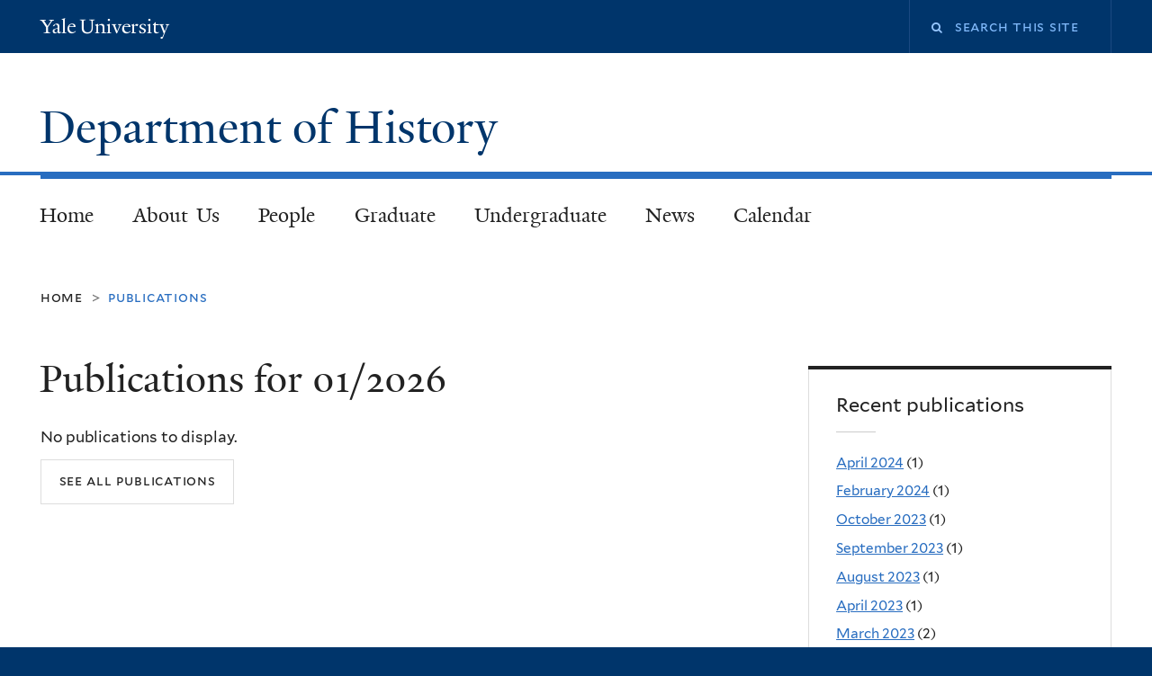

--- FILE ---
content_type: text/html; charset=utf-8
request_url: https://history.yale.edu/publications/historians-eye-photography-history-and-american-present?page=1
body_size: 10519
content:
<!DOCTYPE html>
<!--[if lte IE 8]>     <html lang="en" dir="ltr" class="ie8"> <![endif]-->
<!--[if gt IE 8]><!--> <html lang="en" dir="ltr" prefix="content: http://purl.org/rss/1.0/modules/content/ dc: http://purl.org/dc/terms/ foaf: http://xmlns.com/foaf/0.1/ og: http://ogp.me/ns# rdfs: http://www.w3.org/2000/01/rdf-schema# sioc: http://rdfs.org/sioc/ns# sioct: http://rdfs.org/sioc/types# skos: http://www.w3.org/2004/02/skos/core# xsd: http://www.w3.org/2001/XMLSchema#"> <!--<![endif]-->
<head>
<meta http-equiv="X-UA-Compatible" content="IE=edge">
  <!--

  GGGGGGGGGGGG      GGGGGGGGGGG               fGGGGGG
    ;GGGGG.             GGGi                     GGGG
      CGGGG:           GGG                       GGGG
       lGGGGt         GGL                        GGGG
        .GGGGC       GG:                         GGGG
          GGGGG    .GG.        ;CGGGGGGL         GGGG          .LGGGGGGGL
           GGGGG  iGG        GGG:   ,GGGG        GGGG        tGGf     ;GGGC
            LGGGGfGG        GGGG     CGGG;       GGGG       GGGL       GGGGt
             lGGGGL                  CGGG;       GGGG      CGGGCCCCCCCCCCCCC
              GGGG                   GGGG,       GGGG      GGGG
              GGGG             tCGG; CGGG,       GGGG      GGGG
              GGGG          GGGG     CGGG.       GGGG      GGGGL
              GGGG         GGGGC     CGGG.       GGGG      :GGGGC          :
             ,GGGGG.       GGGGG:  .LGGGGG,.tG   GGGG        GGGGGGt,..,fGC
        ,GGGGGGGGGGGGGGf    iGGGGGG   CGGGGC  GGGGGGGGGG       LGGGGGGGC

  -->
  <meta charset="utf-8" />
<link rel="shortcut icon" href="https://history.yale.edu/sites/all/themes/yalenew_base/images/favicon.ico" type="image/vnd.microsoft.icon" />
<meta name="viewport" content="width=device-width, initial-scale=1, maximum-scale=10, minimum-scale=1, user-scalable=yes" />
<meta name="generator" content="Drupal 7 (https://www.drupal.org)" />
<link rel="canonical" href="https://history.yale.edu/publications/historians-eye-photography-history-and-american-present" />
<link rel="shortlink" href="https://history.yale.edu/publications/historians-eye-photography-history-and-american-present" />
  <title>Publications for 01/2026 | Page 2 | Department of History</title>
  <!--[if IEMobile]><meta http-equiv="cleartype" content="on" /><![endif]-->

    <link rel="shortcut icon" sizes="16x16 24x24 32x32 48x48 64x64" href="https://history.yale.edu/sites/all/themes/yalenew_base/images/favicon.ico" type="image/vnd.microsoft.icon">
    <link rel="icon" sizes="228x228" href="/sites/all/themes/yalenew_base/images/touch-icon-228.png">
  <link rel="apple-touch-icon-precomposed" sizes="228x228" href="/sites/all/themes/yalenew_base/images/touch-icon-228.png">

  <link rel="stylesheet" href="https://history.yale.edu/sites/default/files/css/css_xE-rWrJf-fncB6ztZfd2huxqgxu4WO-qwma6Xer30m4.css" media="all" />
<link rel="stylesheet" href="https://history.yale.edu/sites/default/files/css/css_UF91SnGXvssy6_cHK2TyvRj3x0HpDnUTUKroRCHJSMQ.css" media="all" />
<link rel="stylesheet" href="https://history.yale.edu/sites/default/files/css/css_c4shn3NO20HnfR4qbOhBl-TQeqx2aaUx74HQ5lwyTSM.css" media="all" />
<link rel="stylesheet" href="https://history.yale.edu/sites/default/files/css/css_qfNcJRhJ-UkbO9P5y8V831DGz0ASVpOVFa8jVK1ZHgI.css" media="all" />
<link rel="stylesheet" href="//maxcdn.bootstrapcdn.com/font-awesome/4.7.0/css/font-awesome.min.css" media="all" />
<link rel="stylesheet" href="https://history.yale.edu/sites/default/files/css/css_zaOco2G8k_Y9ZPkHcPipwrYE0eu9i_I-umrYSytTB3U.css" media="all" />
<link rel="stylesheet" href="https://history.yale.edu/sites/default/files/css/css_SbupwLY96NaCH1HAe9Sy9EfHqQ1Kyj0Oq1Ed_4OscR4.css" media="all" />
<link rel="stylesheet" href="https://history.yale.edu/sites/default/files/css_injector/css_injector_1.css?s6p2ao" media="all" />

<!--[if (lt IE 9)&(!IEMobile)]>
<link rel="stylesheet" href="https://history.yale.edu/sites/default/files/css/css_nBvgsRGFO8eRuGybs3zqi1R0F_76QazEf5KpSL9kQhA.css" media="all" />
<![endif]-->

<!--[if gte IE 9]><!-->
<link rel="stylesheet" href="https://history.yale.edu/sites/default/files/css/css_059BxwQdO3W6gC_prw0ohrQj1fWv8MiFJkqt4YP0qJk.css" media="all" />
<!--<![endif]-->
  <script src="https://history.yale.edu/sites/all/libraries/respondjs/respond.min.js?s6p2ao"></script>
<script>
document.cookie = 'adaptive_image=' + Math.max(screen.width, screen.height) + '; path=/';
</script>
<script src="//ajax.googleapis.com/ajax/libs/jquery/1.8.3/jquery.min.js"></script>
<script>
window.jQuery || document.write("<script src='/sites/all/modules/contrib/jquery_update/replace/jquery/1.8/jquery.min.js'>\x3C/script>")
</script>
<script src="https://history.yale.edu/sites/default/files/js/js_Hfha9RCTNm8mqMDLXriIsKGMaghzs4ZaqJPLj2esi7s.js"></script>
<script src="//ajax.googleapis.com/ajax/libs/jqueryui/1.10.2/jquery-ui.min.js"></script>
<script>
window.jQuery.ui || document.write("<script src='/sites/all/modules/contrib/jquery_update/replace/ui/ui/minified/jquery-ui.min.js'>\x3C/script>")
</script>
<script src="https://history.yale.edu/sites/default/files/js/js_WwwX68M9x5gJGdauMeCoSQxOzb1Ebju-30k5FFWQeH0.js"></script>
<script src="https://history.yale.edu/sites/default/files/js/js_RmIn0TRmkZxVzgrikAZV2ncUuwM_yo15UhbQQup10RY.js"></script>
<script src="https://history.yale.edu/sites/default/files/js/js_MtRobCwttpgGZRSK5aC9H2ytxyedr9AhXhBIzbRAhHY.js"></script>
<script src="https://www.googletagmanager.com/gtag/js?id=UA-72636881-1"></script>
<script>
window.dataLayer = window.dataLayer || [];function gtag(){dataLayer.push(arguments)};gtag("js", new Date());gtag("set", "developer_id.dMDhkMT", true);gtag("config", "UA-72636881-1", {"groups":"default","cookie_domain":"history.yale.edu","anonymize_ip":true});
</script>
<script src="https://history.yale.edu/sites/default/files/js/js_tlrLbES_-obH6Lh3hw49Qt2uSY_AH8q9KolRKfUDBPo.js"></script>
<script src="https://history.yale.edu/sites/default/files/js/js_UNPtX_ZGxcpSkJyp8ls50mHCG5a_tcqRFqN4KjkfLso.js"></script>
<script>
jQuery.extend(Drupal.settings, {"basePath":"\/","pathPrefix":"","setHasJsCookie":0,"ajaxPageState":{"theme":"yalenew_standard","theme_token":"OmGS5Lmcuy111A4v-kjq3A36Kabrselg3oK90IgWnj4","js":{"0":1,"sites\/all\/themes\/yalenew_base\/js\/jcaption.min.js":1,"sites\/all\/libraries\/respondjs\/respond.min.js":1,"1":1,"\/\/ajax.googleapis.com\/ajax\/libs\/jquery\/1.8.3\/jquery.min.js":1,"2":1,"misc\/jquery-extend-3.4.0.js":1,"misc\/jquery-html-prefilter-3.5.0-backport.js":1,"misc\/jquery.once.js":1,"misc\/drupal.js":1,"\/\/ajax.googleapis.com\/ajax\/libs\/jqueryui\/1.10.2\/jquery-ui.min.js":1,"3":1,"sites\/all\/modules\/contrib\/jquery_update\/replace\/ui\/external\/jquery.cookie.js":1,"misc\/form-single-submit.js":1,"sites\/all\/modules\/contrib\/jquery_ui_filter\/jquery_ui_filter.js":1,"sites\/all\/modules\/contrib\/collapsiblock\/collapsiblock.js":1,"sites\/all\/libraries\/superfish\/sfsmallscreen.js":1,"sites\/all\/libraries\/colorbox\/jquery.colorbox-min.js":1,"sites\/all\/modules\/contrib\/colorbox\/js\/colorbox.js":1,"sites\/all\/modules\/contrib\/colorbox\/styles\/default\/colorbox_style.js":1,"sites\/all\/modules\/contrib\/jscrollpane\/js\/jquery.jscrollpane.min.js":1,"sites\/all\/modules\/contrib\/jscrollpane\/js\/jquery.mousewheel.js":1,"sites\/all\/modules\/contrib\/jscrollpane\/js\/script.js":1,"sites\/all\/modules\/contrib\/jquery_ui_filter\/accordion\/jquery_ui_filter_accordion.js":1,"sites\/all\/modules\/contrib\/jquery_ui_filter\/tabs\/jquery_ui_filter_tabs.js":1,"sites\/all\/modules\/contrib\/custom_search\/js\/custom_search.js":1,"sites\/all\/modules\/contrib\/google_analytics\/googleanalytics.js":1,"https:\/\/www.googletagmanager.com\/gtag\/js?id=UA-72636881-1":1,"4":1,"sites\/all\/libraries\/superfish\/jquery.hoverIntent.minified.js":1,"sites\/all\/libraries\/superfish\/sftouchscreen.js":1,"sites\/all\/libraries\/superfish\/superfish.js":1,"sites\/all\/modules\/contrib\/superfish\/superfish.js":1,"sites\/all\/themes\/omega\/omega\/js\/jquery.formalize.js":1,"sites\/all\/themes\/omega\/omega\/js\/omega-mediaqueries.js":1,"sites\/all\/themes\/yalenew_base\/js\/modernizr.min.js":1,"sites\/all\/themes\/yalenew_base\/js\/jquery.fitted.js":1,"sites\/all\/themes\/yalenew_base\/js\/appendAround.min.js":1,"sites\/all\/themes\/yalenew_base\/js\/scripts.js":1},"css":{"modules\/system\/system.base.css":1,"modules\/system\/system.menus.css":1,"modules\/system\/system.messages.css":1,"modules\/system\/system.theme.css":1,"misc\/ui\/jquery.ui.core.css":1,"misc\/ui\/jquery.ui.theme.css":1,"misc\/ui\/jquery.ui.accordion.css":1,"misc\/ui\/jquery.ui.tabs.css":1,"misc\/ui\/jquery.ui.button.css":1,"sites\/all\/modules\/contrib\/adaptive_image\/css\/adaptive-image.css":1,"sites\/all\/modules\/contrib\/calendar\/css\/calendar_multiday.css":1,"sites\/all\/modules\/contrib\/collapsiblock\/collapsiblock.css":1,"modules\/comment\/comment.css":1,"modules\/field\/theme\/field.css":1,"modules\/node\/node.css":1,"modules\/search\/search.css":1,"sites\/all\/modules\/contrib\/siteimprove\/css\/siteimprove.css":1,"modules\/user\/user.css":1,"sites\/all\/modules\/contrib\/views\/css\/views.css":1,"sites\/all\/modules\/contrib\/ckeditor\/css\/ckeditor.css":1,"sites\/all\/modules\/contrib\/colorbox\/styles\/default\/colorbox_style.css":1,"sites\/all\/modules\/contrib\/ctools\/css\/ctools.css":1,"sites\/all\/modules\/contrib\/jscrollpane\/css\/jquery.jscrollpane.css":1,"sites\/all\/modules\/contrib\/typogrify\/typogrify.css":1,"sites\/all\/modules\/contrib\/custom_search\/custom_search.css":1,"\/\/maxcdn.bootstrapcdn.com\/font-awesome\/4.7.0\/css\/font-awesome.min.css":1,"sites\/all\/libraries\/superfish\/css\/superfish.css":1,"sites\/all\/libraries\/superfish\/css\/superfish-smallscreen.css":1,"sites\/all\/themes\/omega\/omega\/css\/formalize.css":1,"sites\/default\/files\/fontyourface\/font.css":1,"\/sites\/all\/libraries\/fontyourface\/YaleDesign-italic-bold\/stylesheet.css":1,"\/sites\/all\/libraries\/fontyourface\/YaleDesign-italic-normal\/stylesheet.css":1,"\/sites\/all\/libraries\/fontyourface\/YaleDesign-normal-bold\/stylesheet.css":1,"\/sites\/all\/libraries\/fontyourface\/YaleDesign-normal-normal\/stylesheet.css":1,"sites\/all\/themes\/yalenew_base\/css\/globalnew.css":1,"public:\/\/css_injector\/css_injector_1.css":1,"ie::wide::sites\/all\/themes\/yalenew_base\/css\/grid\/yalenew_default\/wide\/yalenew-default-wide-12.css":1,"sites\/all\/themes\/yalenew_base\/css\/grid\/yalenew_default\/fluid\/yalenew-default-fluid-12.css":1,"sites\/all\/themes\/yalenew_base\/css\/grid\/yalenew_default\/narrow\/yalenew-default-narrow-12.css":1,"sites\/all\/themes\/yalenew_base\/css\/grid\/yalenew_default\/wide\/yalenew-default-wide-12.css":1}},"collapsiblock":{"blocks":{"block-block-49":"2","block-block-50":"2","block-block-51":"2","block-block-52":"2","block-menu-block-2":"1","block-block-17":"1","block-block-53":"3","block-block-54":"3","block-block-55":"3","block-block-56":"3","block-block-57":"3","block-block-58":"3","block-block-59":"1","block-block-22":"1","block-block-20":"1","block-block-21":"1","block-block-18":"1","block-block-9":"1","block-block-60":"3","block-block-61":"3","block-block-62":"3","block-block-63":"1","block-block-65":"3","block-block-66":"3","block-block-67":"3","block-block-68":"1","block-block-69":"1","block-block-70":"1","block-block-71":"1","block-block-64":"1","block-block-72":"1","block-menu-menu-dissertations":"1","block-menu-menu-workshops-colloquia-listing":"1","block-block-36":"1","block-block-73":"3","block-block-74":"3","block-block-75":"3","block-block-76":"3","block-block-77":"3","block-block-78":"3","block-views-calendar-list-block-2":"1","block-block-80":"3","block-block-81":"3","block-block-82":"3","block-block-83":"3","block-block-84":"3","block-block-79":"1","block-block-85":"3","block-block-1":"1","block-block-23":"1","block-block-86":"3","block-block-14":"1","block-block-31":"1","block-block-19":"1","block-views-calendar-block-2":"1","block-block-26":"1"},"default_state":"1","slide_type":"1","slide_speed":"200","block_title":":header:first","block":"div.block","block_content":"div.content"},"colorbox":{"opacity":"0.85","current":"{current} of {total}","previous":"\u00ab Prev","next":"Next \u00bb","close":"Close","maxWidth":"98%","maxHeight":"98%","fixed":true,"mobiledetect":true,"mobiledevicewidth":"480px","specificPagesDefaultValue":"admin*\nimagebrowser*\nimg_assist*\nimce*\nnode\/add\/*\nnode\/*\/edit\nprint\/*\nprintpdf\/*\nsystem\/ajax\nsystem\/ajax\/*"},"jQueryUiFilter":{"disabled":0,"accordionHeaderTag":"h3","accordionOptions":{"active":0,"animated":"slide","autoHeight":"true","clearStyle":"false","collapsible":"false","event":"click","scrollTo":0,"history":"false"},"tabsOptions":{"collapsible":"false","event":"click","fx":0,"paging":{"back":"\u0026laquo; Previous","next":"Next \u0026raquo;"},"selected":"","scrollTo":0,"history":"false"},"tabsHeaderTag":"h3"},"jScrollPane":{"class":".scroll-pane"},"custom_search":{"form_target":"_self","solr":0},"googleanalytics":{"account":["UA-72636881-1"],"trackOutbound":1,"trackMailto":1,"trackDownload":1,"trackDownloadExtensions":"7z|aac|arc|arj|asf|asx|avi|bin|csv|doc(x|m)?|dot(x|m)?|exe|flv|gif|gz|gzip|hqx|jar|jpe?g|js|mp(2|3|4|e?g)|mov(ie)?|msi|msp|pdf|phps|png|ppt(x|m)?|pot(x|m)?|pps(x|m)?|ppam|sld(x|m)?|thmx|qtm?|ra(m|r)?|sea|sit|tar|tgz|torrent|txt|wav|wma|wmv|wpd|xls(x|m|b)?|xlt(x|m)|xlam|xml|z|zip","trackColorbox":1,"trackDomainMode":1},"urlIsAjaxTrusted":{"\/publications\/historians-eye-photography-history-and-american-present?page=1":true},"superfish":{"1":{"id":"1","sf":{"delay":"300","animation":{"opacity":"show"},"speed":"fast","autoArrows":false,"dropShadows":false},"plugins":{"touchscreen":{"behaviour":"0","mode":"useragent_predefined"},"smallscreen":{"mode":"window_width","breakpoint":980,"breakpointUnit":"px","accordionButton":"2","title":"Main menu"}}}},"omega":{"layouts":{"primary":"wide","order":["fluid","narrow","wide"],"queries":{"fluid":"all and (max-width: 739px)","narrow":"all and (min-width: 740px) and (max-width: 1024px)","wide":"all and (min-width: 1025px)"}}}});
</script>

</head>
<body class="html not-front not-logged-in page-publications page-publications-historians-eye-photography-history-and-american-present yalenew-standard context-publications one-sidebar sidebar-second">
  <aside role='complementary' id="skip-link" aria-label="Skip to main content">
    <a href="#main-content" class="element-invisible element-focusable">Skip to main content</a>
  </aside>
  <div class="region region-page-top" id="region-page-top">
  <div class="region-inner region-page-top-inner">
      </div>
</div>
  <div class="page clearfix" id="page">
      <header id="section-header" class="section section-header" role="banner">
  <div id="zone-topper-wrapper" class="zone-wrapper zone-topper-wrapper clearfix yalenew-standard-topper">  <div id="zone-topper" class="zone zone-topper clearfix container-12">
    <div  class="grid-3 region region-topper-first" id="region-topper-first">
  <div class="region-inner region-topper-first-inner">
      <div class="topper-logo"><a href="http://www.yale.edu" class="y-icons y-yale y-univ"><span class="element-invisible">Yale University</span></a>
      </div>

	 <div id="moved-main-nav-wrapper">
                <button aria-expanded="false" id="nav-ready" class="nav-ready"><span class="element-invisible">Open Main Navigation</span></button>
                <div id="moved-main-nav" class="moved-main-nav" data-set="append-main-nav"></div>
                <button aria-expanded="true" id="nav-close" class="nav-close nav-hidden"><span class="element-invisible">Close Main Navigation</span></button>
        </div>

  </div>
</div>
<div class="grid-9 region region-topper-second" id="region-topper-second">
  <div class="region-inner region-topper-second-inner">
    <div class="block block-search block-form block-search-form odd block-without-title" id="block-search-form">
  <div class="block-inner clearfix">
            
    <div class="content clearfix">
      <form class="search-form" role="search" aria-label="Site Search" action="/publications/historians-eye-photography-history-and-american-present?page=1" method="post" id="search-block-form" accept-charset="UTF-8"><div><div class="container-inline">
  <div class="form-item form-type-searchfield form-item-search-block-form">
 <label for="edit-search-block-form--2"><i class="fa fa-search"></i> </label>
 <input title="Enter the terms you wish to search for." class="custom-search-box form-text form-search" placeholder="Search this site" type="search" id="edit-search-block-form--2" name="search_block_form" value="" size="15" maxlength="128" />
</div>
<div class="form-actions form-wrapper" id="edit-actions"><input style="display:none;" type="submit" id="edit-submit" name="op" value="" class="form-submit" /></div><input type="hidden" name="form_build_id" value="form-yyRAYlH3o4O3O4HPaYB-AIzjumCg5xUZT81Us_TVPGg" />
<input type="hidden" name="form_id" value="search_block_form" />
</div>
</div></form>    </div>
  </div>
</div>
  </div>
</div>
  </div>
</div><div id="zone-branding-wrapper" class="zone-wrapper zone-branding-wrapper clearfix">  <div id="zone-branding" class="zone zone-branding clearfix container-12">
    <div class="grid-10 region region-branding" id="region-branding">
  <div class="region-inner region-branding-inner">
        <div class="branding-data clearfix">
                                                  <h2 class="site-name"><a href="/" title="Home">Department of History
</a></h2>
                                  </div>
          </div>
</div>
  </div>
</div></header>
  
      <main  id="section-content" class="section section-content" role="main">
  <div id="section-content-inner">
    

<div id="zone-menu-wrapper" class="zone-wrapper zone-menu-wrapper clearfix">  <div id="zone-menu" class="zone zone-menu clearfix yale-standard-menu container-12">

<div id="original-main-nav-wrapper">
  <div id="original-main-nav" data-set="append-main-nav">
    <div id="main-nav">

    <div class="grid-12 region region-menu yale-standard-menu" id="region-menu">
  <div class="region-inner region-menu-inner">
    <nav id="main-menu-navigation" role="navigation" aria-label="Main Menu" class="navigation">
                  <div class="block block-superfish block-1 block-superfish-1 odd block-without-title" id="block-superfish-1">
  <div class="block-inner clearfix">
            
    <div class="content clearfix">
      <ul  id="superfish-1" class="menu sf-menu sf-main-menu sf-horizontal sf-style-none sf-total-items-7 sf-parent-items-4 sf-single-items-3"><li id="menu-257-1" class="first odd sf-item-1 sf-depth-1 sf-no-children"><a href="/" class="sf-depth-1">Home</a></li><li id="menu-562-1" class="middle even sf-item-2 sf-depth-1 sf-total-children-7 sf-parent-children-1 sf-single-children-6 menuparent"><a href="/about-us" class="sf-depth-1 menuparent">About Us</a><ul><li id="menu-748-1" class="first odd sf-item-1 sf-depth-2 sf-no-children"><a href="http://history.yale.edu/people/faculty" title="" class="sf-depth-2">People</a></li><li id="menu-601-1" class="middle even sf-item-2 sf-depth-2 sf-no-children"><a href="/about-us/staff" class="sf-depth-2">Officers &amp; Staff</a></li><li id="menu-602-1" class="middle odd sf-item-3 sf-depth-2 sf-no-children"><a href="/about-us/current-job-searches" class="sf-depth-2">Current Job Searches</a></li><li id="menu-3036-1" class="middle even sf-item-4 sf-depth-2 sf-no-children"><a href="/about-us/diversity-and-yale-history" class="sf-depth-2">Diversity and Yale History</a></li><li id="menu-7983-1" class="middle odd sf-item-5 sf-depth-2 sf-no-children"><a href="/about-us/yale-history-podcast" class="sf-depth-2">Yale History Podcast</a></li><li id="menu-3357-1" class="middle even sf-item-6 sf-depth-2 sf-no-children"><a href="/galleries" class="sf-depth-2">Galleries</a></li><li id="menu-664-1" class="last odd sf-item-7 sf-depth-2 sf-total-children-5 sf-parent-children-0 sf-single-children-5 menuparent"><a href="/faculty-resources" class="sf-depth-2 menuparent">Faculty Resources</a><ul><li id="menu-858-1" class="first odd sf-item-1 sf-depth-3 sf-no-children"><a href="/about-us/faculty-resources/computer-equipment-support" class="sf-depth-3">Computer Equipment &amp; Support</a></li><li id="menu-860-1" class="middle even sf-item-2 sf-depth-3 sf-no-children"><a href="/about-us/faculty-resources/funding" class="sf-depth-3">Funding</a></li><li id="menu-886-1" class="middle odd sf-item-3 sf-depth-3 sf-no-children"><a href="/about-us/faculty-resources/purchasing-card" class="sf-depth-3">Purchasing Card</a></li><li id="menu-885-1" class="middle even sf-item-4 sf-depth-3 sf-no-children"><a href="/about-us/faculty-resources/reimbursements" class="sf-depth-3">Reimbursements</a></li><li id="menu-7985-1" class="last odd sf-item-5 sf-depth-3 sf-no-children"><a href="/about-us/faculty-resources/research-assistants" class="sf-depth-3">Research Assistants</a></li></ul></li></ul></li><li id="menu-678-1" class="middle odd sf-item-3 sf-depth-1 sf-total-children-7 sf-parent-children-0 sf-single-children-7 menuparent"><a href="/people/faculty" class="sf-depth-1 menuparent">People</a><ul><li id="menu-671-1" class="first odd sf-item-1 sf-depth-2 sf-no-children"><a href="/people/faculty" class="sf-depth-2">Faculty</a></li><li id="menu-672-1" class="middle even sf-item-2 sf-depth-2 sf-no-children"><a href="/people/lecturer" class="sf-depth-2">Lecturers</a></li><li id="menu-8247-1" class="middle odd sf-item-3 sf-depth-2 sf-no-children"><a href="http://history.yale.edu/people/affiliated-faculty" class="sf-depth-2">Affiliated Faculty</a></li><li id="menu-673-1" class="middle even sf-item-4 sf-depth-2 sf-no-children"><a href="/people/visitors" class="sf-depth-2">Visitors</a></li><li id="menu-674-1" class="middle odd sf-item-5 sf-depth-2 sf-no-children"><a href="/people/emeritus" class="sf-depth-2">Emeritus</a></li><li id="menu-675-1" class="middle even sf-item-6 sf-depth-2 sf-no-children"><a href="/people/graduate-students" class="sf-depth-2">Graduate Students</a></li><li id="menu-676-1" class="last odd sf-item-7 sf-depth-2 sf-no-children"><a href="/about-us/staff" class="sf-depth-2">Officers &amp; Staff</a></li></ul></li><li id="menu-575-1" class="middle even sf-item-4 sf-depth-1 sf-total-children-3 sf-parent-children-3 sf-single-children-0 menuparent"><a href="/academics/graduate-programs" class="sf-depth-1 menuparent">Graduate</a><ul><li id="menu-7932-1" class="first odd sf-item-1 sf-depth-2 sf-total-children-9 sf-parent-children-0 sf-single-children-9 menuparent"><a href="/graduate/current-students" class="sf-depth-2 menuparent">Current Students</a><ul><li id="menu-3041-1" class="first odd sf-item-1 sf-depth-3 sf-no-children"><a href="/graduate/current-students/department-forms" class="sf-depth-3">Department Forms</a></li><li id="menu-788-1" class="middle even sf-item-2 sf-depth-3 sf-no-children"><a href="/graduate/current-students/funding-opportunities" class="sf-depth-3">Funding Opportunities</a></li><li id="menu-7984-1" class="middle odd sf-item-3 sf-depth-3 sf-no-children"><a href="https://history.yale.edu//sites/default/files/files/History%20Mentoring%20Advising%20Revised%202023.pdf" target="_blank" class="sf-depth-3">Mentoring and Advising Guidelines</a></li><li id="menu-7935-1" class="middle even sf-item-4 sf-depth-3 sf-no-children"><a href="/graduate/current-students/campus-career-resources" class="sf-depth-3">Campus &amp; Career Resources</a></li><li id="menu-572-1" class="middle odd sf-item-5 sf-depth-3 sf-no-children"><a href="/graduate/current-students/committees-and-participation" class="sf-depth-3">Committees and Participation</a></li><li id="menu-7974-1" class="middle even sf-item-6 sf-depth-3 sf-no-children"><a href="/graduate/current-students/historians-in-practice" class="sf-depth-3">Historians in Practice</a></li><li id="menu-634-1" class="middle odd sf-item-7 sf-depth-3 sf-no-children"><a href="/academics/history-working-groups" class="sf-depth-3">Workshops &amp; Colloquia</a></li><li id="menu-7942-1" class="middle even sf-item-8 sf-depth-3 sf-no-children"><a href="https://gsas.yale.edu/academics/programs-policies" target="_blank" class="sf-depth-3">GSAS Programs &amp; Policies</a></li><li id="menu-7957-1" class="last odd sf-item-9 sf-depth-3 sf-no-children"><a href="/graduate/current-students/faqs" class="sf-depth-3">FAQs and Other Info</a></li></ul></li><li id="menu-7933-1" class="middle even sf-item-2 sf-depth-2 sf-total-children-8 sf-parent-children-0 sf-single-children-8 menuparent"><a href="/graduate/prospective-students" class="sf-depth-2 menuparent">Prospective Students</a><ul><li id="menu-578-1" class="first odd sf-item-1 sf-depth-3 sf-no-children"><a href="/graduate/prospective-students/admissions" class="sf-depth-3">Admissions</a></li><li id="menu-579-1" class="middle even sf-item-2 sf-depth-3 sf-no-children"><a href="/graduate/prospective-students/phd-programs" class="sf-depth-3">Ph.D. Programs</a></li><li id="menu-7947-1" class="middle odd sf-item-3 sf-depth-3 sf-no-children"><a href="/graduate/prospective-students/phd-program-overview" class="sf-depth-3">Ph.D. Program Overview</a></li><li id="menu-581-1" class="middle even sf-item-4 sf-depth-3 sf-no-children"><a href="/graduate/prospective-students/masters-degrees" class="sf-depth-3">Master&#039;s Degree Programs</a></li><li id="menu-7946-1" class="middle odd sf-item-5 sf-depth-3 sf-no-children"><a href="https://gsas.yale.edu/resources?type_support=10" class="sf-depth-3">Financial Support</a></li><li id="menu-677-1" class="middle even sf-item-6 sf-depth-3 sf-no-children"><a href="/graduate/prospective-students/yale-history-dissertations" class="sf-depth-3">Yale History Dissertations</a></li><li id="menu-7943-1" class="middle odd sf-item-7 sf-depth-3 sf-no-children"><a href="https://gsas.yale.edu/academics/programs-policies" target="_blank" class="sf-depth-3">GSAS Programs &amp; Policies</a></li><li id="menu-7970-1" class="last even sf-item-8 sf-depth-3 sf-no-children"><a href="/graduate/prospective-students/placement-information" class="sf-depth-3">Placement Information</a></li></ul></li><li id="menu-7934-1" class="last odd sf-item-3 sf-depth-2 sf-total-children-7 sf-parent-children-0 sf-single-children-7 menuparent"><a href="/graduate/program-guide" class="sf-depth-2 menuparent">Program Guide</a><ul><li id="menu-7867-1" class="first odd sf-item-1 sf-depth-3 sf-no-children"><a href="/graduate/program-guide/requirements-phd" class="sf-depth-3">Requirements of the Ph.D.</a></li><li id="menu-7936-1" class="middle even sf-item-2 sf-depth-3 sf-no-children"><a href="/graduate/program-guide/financial-support" class="sf-depth-3">Financial Support</a></li><li id="menu-7937-1" class="middle odd sf-item-3 sf-depth-3 sf-no-children"><a href="/graduate/program-guide/progress-through-degree-year" class="sf-depth-3">Progress Through the Degree (By Year)</a></li><li id="menu-823-1" class="middle even sf-item-4 sf-depth-3 sf-no-children"><a href="/graduate/program-guide/language-requirements" class="sf-depth-3">Language Requirements</a></li><li id="menu-7939-1" class="middle odd sf-item-5 sf-depth-3 sf-no-children"><a href="/graduate/program-guide/teaching" class="sf-depth-3">Teaching</a></li><li id="menu-7938-1" class="middle even sf-item-6 sf-depth-3 sf-no-children"><a href="/graduate/program-guide/department-forms" class="sf-depth-3">Department Forms</a></li><li id="menu-7941-1" class="last odd sf-item-7 sf-depth-3 sf-no-children"><a href="https://gsas.yale.edu/academics/programs-policies" target="_blank" class="sf-depth-3">GSAS Programs &amp; Policies</a></li></ul></li></ul></li><li id="menu-576-1" class="middle odd sf-item-5 sf-depth-1 sf-total-children-3 sf-parent-children-2 sf-single-children-1 menuparent"><a href="/academics/undergraduate-program" class="sf-depth-1 menuparent">Undergraduate</a><ul><li id="menu-7948-1" class="first odd sf-item-1 sf-depth-2 sf-total-children-10 sf-parent-children-0 sf-single-children-10 menuparent"><a href="/undergraduate/current-students" class="sf-depth-2 menuparent">Current Students</a><ul><li id="menu-585-1" class="first odd sf-item-1 sf-depth-3 sf-no-children"><a href="https://catalog.yale.edu/ycps/subjects-of-instruction/history/" class="sf-depth-3">Requirements of the major</a></li><li id="menu-7951-1" class="middle even sf-item-2 sf-depth-3 sf-no-children"><a href="https://courses.yale.edu/" class="sf-depth-3">Current Courses</a></li><li id="menu-3311-1" class="middle odd sf-item-3 sf-depth-3 sf-no-children"><a href="/undergraduate/current-students/regions-and-pathways" class="sf-depth-3">Regions and Pathways</a></li><li id="menu-806-1" class="middle even sf-item-4 sf-depth-3 sf-no-children"><a href="/undergraduate/current-students/course-admission" class="sf-depth-3">Course Admission</a></li><li id="menu-804-1" class="middle odd sf-item-5 sf-depth-3 sf-no-children"><a href="/undergraduate/current-students/advising" class="sf-depth-3">Advising</a></li><li id="menu-807-1" class="middle even sf-item-6 sf-depth-3 sf-no-children"><a href="/undergraduate/current-students/undergraduate-forms" class="sf-depth-3">Undergraduate Forms</a></li><li id="menu-8239-1" class="middle odd sf-item-7 sf-depth-3 sf-no-children"><a href="/undergraduate/current-students/declare-track" class="sf-depth-3">Declare a Track</a></li><li id="menu-891-1" class="middle even sf-item-8 sf-depth-3 sf-no-children"><a href="/undergraduate/current-students/phi-alpha-theta" class="sf-depth-3">Phi Alpha Theta</a></li><li id="menu-798-1" class="middle odd sf-item-9 sf-depth-3 sf-no-children"><a href="/undergraduate/current-students/frequently-asked-questions" class="sf-depth-3">FAQs</a></li><li id="menu-802-1" class="last even sf-item-10 sf-depth-3 sf-no-children"><a href="http://www.yale.edu/yalehistoricalreview/" target="_blank" class="sf-depth-3">Yale Historical Review</a></li></ul></li><li id="menu-7949-1" class="middle even sf-item-2 sf-depth-2 sf-total-children-5 sf-parent-children-0 sf-single-children-5 menuparent"><a href="/undergraduate/prospective-students" class="sf-depth-2 menuparent">Prospective Students</a><ul><li id="menu-7950-1" class="first odd sf-item-1 sf-depth-3 sf-no-children"><a href="https://catalog.yale.edu/ycps/subjects-of-instruction/history/" class="sf-depth-3">Requirements of the Major</a></li><li id="menu-7952-1" class="middle even sf-item-2 sf-depth-3 sf-no-children"><a href="/undergraduate/prospective-students/current-courses" class="sf-depth-3">Current Courses</a></li><li id="menu-7953-1" class="middle odd sf-item-3 sf-depth-3 sf-no-children"><a href="/undergraduate/prospective-students/regions-and-pathways" class="sf-depth-3">Regions and Pathways</a></li><li id="menu-805-1" class="middle even sf-item-4 sf-depth-3 sf-no-children"><a href="/undergraduate/prospective-students/combined-bama-degree-program" class="sf-depth-3">Combined B.A./M.A. degree program</a></li><li id="menu-587-1" class="last odd sf-item-5 sf-depth-3 sf-no-children"><a href="/undergraduate/prospective-students/history-science-medicine-and-public-health" class="sf-depth-3">History of Science, Medicine, and Public Health</a></li></ul></li><li id="menu-589-1" class="last odd sf-item-3 sf-depth-2 sf-no-children"><a href="/undergraduate/senior-essay" class="sf-depth-2">Senior Essay</a></li></ul></li><li id="menu-526-1" class="middle even sf-item-6 sf-depth-1 sf-no-children"><a href="/news" class="sf-depth-1">News</a></li><li id="menu-561-1" class="last odd sf-item-7 sf-depth-1 sf-no-children"><a href="/calendar" class="sf-depth-1">Calendar</a></li></ul>    </div>
  </div>
</div>
    </nav>
  </div>
</div>

    </div>
  </div>
</div>

  </div>
</div>
<div id="zone-content-wrapper" class="zone-wrapper zone-content-wrapper clearfix">  <div id="zone-content" class="zone zone-content clearfix container-12">
          <div id="breadcrumb" class="grid-12"><nav class="breadcrumb" role="navigation" aria-label="You are here"><a href="/">Home</a><span class="tic"> > </span>Publications</nav></div>
    
    <div id="moved-sidenav-wrapper" class="moved-sidenav-wrapper grid-12">
       <div id="moved-sidenav" class="moved-sidenav" data-set="append-sidenav"></div>
    </div>

        <div class="grid-8 region region-content" id="region-content">
  <div class="region-inner region-content-inner">
    <a id="main-content" tabindex="-1"></a>
                <h1 class="title" id="page-title">Publications for 01/2026
</h1>
                        <div class="block block-system block-main block-system-main odd block-without-title" id="block-system-main">
  <div class="block-inner clearfix">
            
    <div class="content clearfix">
      <div class="view view-publications view-id-publications view-display-id-page teaser-list view-dom-id-7233a15e3fad27d3f6c227ffbc0c9c2d">
        
  
  
      <div class="view-empty">
      <p>No publications to display.</p>    </div>
  
  
  
      
<div class="more-link">
  <a href="/publications/historians-eye-photography-history-and-american-present">
    See all publications  </a>
</div>
  
  
  
</div>    </div>
  </div>
</div>
      </div>
</div>
<div  class="grid-4 region region-sidebar-second sidebar yale-standard-sidebar-second" id="region-sidebar-second">
  <div class="region-inner region-sidebar-second-inner">
    <aside class="block block-views block-publications-block-3 block-views-publications-block-3 odd has-subject" id="block-views-publications-block-3" role="complementary" aria-label="Recent publications">
  <div class="block-inner clearfix">
              <h2 class="block-title">Recent publications</h2>
        
    <div class="content clearfix">
      <div class="view view-publications view-id-publications view-display-id-block_3 view-dom-id-fc2c77d93f96200f1778191e0356adae">
        
  
  
      <div class="view-content">
      <div class="item-list">
  <ul class="views-summary">
      <li><a href="/publications/2024-04">April 2024</a>
              (1)
          </li>
      <li><a href="/publications/2024-02">February 2024</a>
              (1)
          </li>
      <li><a href="/publications/2023-10">October 2023</a>
              (1)
          </li>
      <li><a href="/publications/2023-09">September 2023</a>
              (1)
          </li>
      <li><a href="/publications/2023-08">August 2023</a>
              (1)
          </li>
      <li><a href="/publications/2023-04">April 2023</a>
              (1)
          </li>
      <li><a href="/publications/2023-03">March 2023</a>
              (2)
          </li>
      <li><a href="/publications/2023-02">February 2023</a>
              (1)
          </li>
      <li><a href="/publications/2023-01">January 2023</a>
              (1)
          </li>
      <li><a href="/publications/2022-11">November 2022</a>
              (1)
          </li>
    </ul>
</div>
    </div>
  
      <nav role="navigation" aria-label="Pages"><div class="item-list"><ul class="pager"><li class="pager-first first"><a title="Go to first page" href="/publications/historians-eye-photography-history-and-american-present">« first</a></li><li class="pager-previous"><a title="Go to previous page" href="/publications/historians-eye-photography-history-and-american-present">‹ previous</a></li><li class="pager-item"><a title="Go to page 1" href="/publications/historians-eye-photography-history-and-american-present">1</a></li><li class="pager-current">2</li><li class="pager-item"><a title="Go to page 3" href="/publications/historians-eye-photography-history-and-american-present?page=2">3</a></li><li class="pager-item"><a title="Go to page 4" href="/publications/historians-eye-photography-history-and-american-present?page=3">4</a></li><li class="pager-next"><a title="Go to next page" href="/publications/historians-eye-photography-history-and-american-present?page=2">next ›</a></li><li class="pager-last last"><a title="Go to last page" href="/publications/historians-eye-photography-history-and-american-present?page=3">last »</a></li></ul></div></nav>  
  
      
<div class="more-link">
  <a href="/publications">
    See all publications  </a>
</div>
  
  
  
</div>    </div>
  </div>
</aside>
  </div>
</div>
  </div>
</div>  </div>
</main>
  
      <footer id="section-footer" class="section section-footer" role="contentinfo">
  <div id="zone-footer-wrapper" class="zone-wrapper zone-footer-wrapper clearfix">  <div id="zone-footer" class="zone zone-footer clearfix container-12">
    <div  class="grid-2 region region-footer-first" id="region-footer-first">
  <div  class="region-inner region-footer-first-inner">
    <div class="footer-logo"><a href="http://www.yale.edu" class="y-icons y-yale y-mark"><span class="element-invisible">Yale</span></a></div>
  </div>
</div>
<div  class="grid-6 region region-footer-second" id="region-footer-second">
  <div class="region-inner region-footer-second-inner">
    <p class="copyright">
      <a href="https://usability.yale.edu/web-accessibility/accessibility-yale">Accessibility at Yale</a> &middot;
      <a href="http://www.yale.edu/privacy-policy">Privacy policy</a> <br>
      Copyright &copy; 2026 Yale University &middot; All rights reserved
    </p>
    <div class="block block-footer-message block-footer-message block-footer-message-footer-message odd block-without-title" id="block-footer-message-footer-message">
  <div class="block-inner clearfix">
            
    <div class="content clearfix">
      <p>Contact us: <a href="&#109;&#97;&#105;&#108;&#116;&#111;&#58;&#100;&#97;&#110;&#97;&#46;&#108;&#101;&#101;&#64;&#121;&#97;&#108;&#101;&#46;&#101;&#100;&#117;" rel="nofollow">&#100;&#97;&#110;&#97;&#46;&#108;&#101;&#101;&#64;&#121;&#97;&#108;&#101;&#46;&#101;&#100;&#117;</a>, Phone: (203) 432-1366, Fax: (203) 432-7587</p>
    </div>
  </div>
</div>
  </div>
</div>
<div class="grid-4 region region-footer-third" id="region-footer-third">
  <div class="region-inner region-footer-third-inner">
    <div class="block block-menu sharing block-menu-social-buttons block-menu-menu-social-buttons odd block-without-title" id="block-menu-menu-social-buttons">
  <div class="block-inner clearfix">
            
    <div class="content clearfix">
      <ul class="menu"><li class="first leaf menu-facebook"><a href="http://www.facebook.com/YaleHistory" title=""><span>Facebook</span></a></li>
<li class="leaf menu-twitter"><a href="http://www.twitter.com/yale_history" title=""><span>Twitter</span></a></li>
<li class="leaf menu-flickr"><a href="http://www.flickr.com/photos/yaleuniversity" title=""><span>Flickr</span></a></li>
<li class="leaf menu-itunes"><a href="http://itunes.yale.edu" title=""><span>iTunes</span></a></li>
<li class="last leaf menu-youtube"><a href="http://www.youtube.com/yale" title=""><span>YouTube</span></a></li>
</ul>    </div>
  </div>
</div>
  </div>
</div>
  </div>
</div></footer>
  </div>
  <div class="region region-page-bottom" id="region-page-bottom">
  <div class="region-inner region-page-bottom-inner">
      </div>
</div>
<script>

      (function() {
      var sz = document.createElement('script'); sz.type = 'text/javascript'; sz.async = true;
      sz.src = '//siteimproveanalytics.com/js/siteanalyze_66356571.js';
      var s = document.getElementsByTagName('script')[0]; s.parentNode.insertBefore(sz, s);
      })();
      
</script>
<script src="https://history.yale.edu/sites/default/files/js/js_JMVekk522eOkII71K9F5yD4Su-iRqPdTR_-LxjPAtMk.js"></script>
</body>
</html>


--- FILE ---
content_type: text/css
request_url: https://history.yale.edu/sites/default/files/css/css_zaOco2G8k_Y9ZPkHcPipwrYE0eu9i_I-umrYSytTB3U.css
body_size: 1002
content:
.sf-menu,.sf-menu *{list-style:none;margin:0;padding:0;}.sf-menu{line-height:1.0;z-index:497;}.sf-menu ul{left:0;position:absolute;top:-99999em;width:12em;}.sf-menu ul li{width:100%;}.sf-menu li{float:left;position:relative;z-index:498;}.sf-menu a,.sf-menu span.nolink{display:block;position:relative;}.sf-menu li:hover,.sf-menu li.sfHover,.sf-menu li:hover ul,.sf-menu li.sfHover ul{z-index:499;}.sf-menu li:hover > ul,.sf-menu li.sfHover > ul{left:0;top:2.5em;}.sf-menu li li:hover > ul,.sf-menu li li.sfHover > ul{left:12em;top:0;}.sf-menu.menu,.sf-menu.menu ul,.sf-menu.menu li{margin:0;}.sf-hidden{left:-99999em !important;top:-99999em !important;}.sf-menu a.sf-with-ul,.sf-menu span.nolink.sf-with-ul{min-width:1px;}.sf-sub-indicator{background:url(/sites/all/libraries/superfish/images/arrows-ffffff.png) no-repeat -10px -100px;display:block;height:10px;overflow:hidden;position:absolute;right:0.75em;text-indent:-999em;top:1.05em;width:10px;}a > .sf-sub-indicator,span.nolink > .sf-sub-indicator{top:0.8em;background-position:0 -100px;}a:focus > .sf-sub-indicator,a:hover > .sf-sub-indicator,a:active > .sf-sub-indicator,li:hover > a > .sf-sub-indicator,li.sfHover > a > .sf-sub-indicator,span.nolink:hover > .sf-sub-indicator,li:hover > span.nolink > .sf-sub-indicator,li.sfHover > span.nolink > .sf-sub-indicator{background-position:-10px -100px;}.sf-menu ul .sf-sub-indicator{background-position:-10px 0;}.sf-menu ul a > .sf-sub-indicator,.sf-menu ul span.nolink > .sf-sub-indicator{background-position:0 0;}.sf-menu ul a:focus > .sf-sub-indicator,.sf-menu ul a:hover > .sf-sub-indicator,.sf-menu ul a:active > .sf-sub-indicator,.sf-menu ul li:hover > a > .sf-sub-indicator,.sf-menu ul li.sfHover > a > .sf-sub-indicator,.sf-menu ul span.nolink:hover > .sf-sub-indicator,.sf-menu ul li:hover > span.nolink > .sf-sub-indicator,.sf-menu ul li.sfHover > span.nolink > .sf-sub-indicator{background-position:-10px 0;}.sf-menu.sf-horizontal.sf-shadow ul,.sf-menu.sf-vertical.sf-shadow ul,.sf-menu.sf-navbar.sf-shadow ul ul{background:url(/sites/all/libraries/superfish/images/shadow.png) no-repeat right bottom;padding:0 8px 9px 0 !important;-webkit-border-top-right-radius:8px;-webkit-border-bottom-left-radius:8px;-moz-border-radius-topright:8px;-moz-border-radius-bottomleft:8px;border-top-right-radius:8px;border-bottom-left-radius:8px;}.sf-shadow ul.sf-shadow-off{background:transparent;}.sf-menu.rtl,.sf-menu.rtl li{float:right;}.sf-menu.rtl li:hover > ul,.sf-menu.rtl li.sfHover > ul{left:auto;right:0;}.sf-menu.rtl li li:hover > ul,.sf-menu.rtl li li.sfHover > ul{left:auto;right:12em;}.sf-menu.rtl ul{left:auto;right:0;}.sf-menu.rtl .sf-sub-indicator{left:0.75em;right:auto;background:url(/sites/all/libraries/superfish/images/arrows-ffffff-rtl.png) no-repeat -10px -100px;}.sf-menu.rtl a > .sf-sub-indicator,.sf-menu.rtl span.nolink > .sf-sub-indicator{top:0.8em;background-position:-10px -100px;}.sf-menu.rtl a:focus > .sf-sub-indicator,.sf-menu.rtl a:hover > .sf-sub-indicator,.sf-menu.rtl a:active > .sf-sub-indicator,.sf-menu.rtl li:hover > a > .sf-sub-indicator,.sf-menu.rtl li.sfHover > a > .sf-sub-indicator,.sf-menu.rtl span.nolink:hover > .sf-sub-indicator,.sf-menu.rtl li:hover > span.nolink > .sf-sub-indicator,.sf-menu.rtl li.sfHover > span.nolink > .sf-sub-indicator{background-position:0 -100px;}.sf-menu.rtl ul .sf-sub-indicator{background-position:0 0;}.sf-menu.rtl ul a > .sf-sub-indicator,.sf-menu.rtl ul span.nolink > .sf-sub-indicator{background-position:-10px 0;}.sf-menu.rtl ul a:focus > .sf-sub-indicator,.sf-menu.rtl ul a:hover > .sf-sub-indicator,.sf-menu.rtl ul a:active > .sf-sub-indicator,.sf-menu.rtl ul li:hover > a > .sf-sub-indicator,.sf-menu.rtl ul li.sfHover > a > .sf-sub-indicator,.sf-menu.rtl ul span.nolink:hover > .sf-sub-indicator,.sf-menu.rtl ul li:hover > span.nolink > .sf-sub-indicator,.sf-menu.rtl ul li.sfHover > span.nolink > .sf-sub-indicator{background-position:0 0;}.sf-menu.rtl .sf-hidden,.sf-menu.rtl.sf-hidden{left:auto !important;right:-99999em !important;}.sf-menu.rtl.sf-horizontal.sf-shadow ul,.sf-menu.rtl.sf-vertical.sf-shadow ul,.sf-menu.rtl.sf-navbar.sf-shadow ul ul{background-position:bottom left;padding:0 0 9px 8px !important;-webkit-border-radius:8px;-webkit-border-top-right-radius:0;-webkit-border-bottom-left-radius:0;-moz-border-radius:8px;-moz-border-radius-topright:0;-moz-border-radius-bottomleft:0;border-radius:8px;border-top-right-radius:0;border-bottom-left-radius:0;}.sf-vertical.rtl li:hover > ul,.sf-vertical.rtl li.sfHover > ul{left:auto;right:12em;}.sf-vertical.rtl .sf-sub-indicator{background-position:-10px 0;}.sf-vertical.rtl a > .sf-sub-indicator,.sf-vertical.rtl span.nolink > .sf-sub-indicator{background-position:0 0;}.sf-vertical.rtl a:focus > .sf-sub-indicator,.sf-vertical.rtl a:hover > .sf-sub-indicator,.sf-vertical.rtl a:active > .sf-sub-indicator,.sf-vertical.rtl li:hover > a > .sf-sub-indicator,.sf-vertical.rtl li.sfHover > a > .sf-sub-indicator,.sf-vertical.rtl span.nolink:hover > .sf-sub-indicator,.sf-vertical.rtl li:hover > span.nolink > .sf-sub-indicator,.sf-vertical.rtl li.sfHover > span.nolink > .sf-sub-indicator{background-position:-10px 0;}.sf-navbar.rtl li li{float:right;}.sf-navbar.rtl ul .sf-sub-indicator{background-position:0 -100px;}.sf-navbar.rtl ul a > .sf-sub-indicator{background-position:-10px -100px;}.sf-navbar.rtl ul a:focus > .sf-sub-indicator,.sf-navbar.rtl ul a:hover > .sf-sub-indicator,.sf-navbar.rtl ul a:active > .sf-sub-indicator,.sf-navbar.rtl ul li:hover > a > .sf-sub-indicator,.sf-navbar.rtl ul li.sfHover > a > .sf-sub-indicator,.sf-navbar.rtl ul span.nolink:hover > .sf-sub-indicator,.sf-navbar.rtl ul li:hover > span.nolink > .sf-sub-indicator,.sf-navbar.rtl ul li.sfHover > span.nolink > .sf-sub-indicator{background-position:0 -100px;}.sf-navbar.rtl ul ul .sf-sub-indicator{background-position:0 0;}.sf-navbar.rtl ul ul a > .sf-sub-indicator,.sf-navbar.rtl ul ul span.nolink > .sf-sub-indicator{background-position:-10px 0;}.sf-navbar.rtl ul ul a:focus > .sf-sub-indicator,.sf-navbar.rtl ul ul a:hover > .sf-sub-indicator,.sf-navbar.rtl ul ul a:active > .sf-sub-indicator,.sf-navbar.rtl ul ul li:hover > a > .sf-sub-indicator,.sf-navbar.rtl ul ul li.sfHover > a > .sf-sub-indicator,.sf-navbar.rtl ul ul span.nolink:hover > .sf-sub-indicator,.sf-navbar.rtl ul ul li:hover > span.nolink > .sf-sub-indicator,.sf-navbar.rtl ul ul li.sfHover > span.nolink > .sf-sub-indicator{background-position:0 0;}.sf-navbar.rtl li li:hover > ul,.sf-navbar.rtl li li.sfHover > ul{left:auto;right:0;}.sf-navbar.rtl li li li:hover > ul,.sf-navbar.rtl li li li.sfHover > ul{left:auto;right:12em;}.sf-navbar.rtl > li > ul{background:transparent;padding:0;-moz-border-radius-bottomright:0;-moz-border-radius-topleft:0;-webkit-border-top-left-radius:0;-webkit-border-bottom-right-radius:0;}
ul.sf-menu.sf-accordion{display:none;position:absolute;}ul.sf-menu.sf-accordion,ul.sf-menu.sf-accordion ul,ul.sf-menu.sf-accordion li{float:left;width:100%;}ul.sf-menu.sf-accordion ul{margin:0;padding:0;}ul.sf-menu.sf-accordion.sf-expanded,ul.sf-menu.sf-accordion li.sf-expanded > ul{left:auto !important;position:relative;top:auto !important;}
